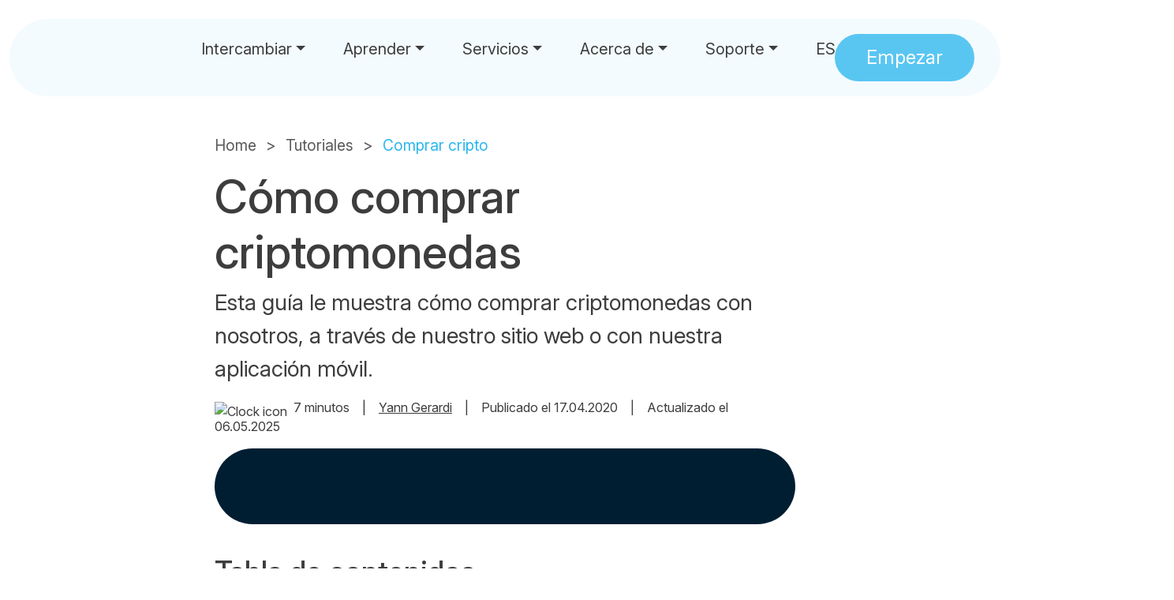

--- FILE ---
content_type: text/html
request_url: https://www.mtpelerin.com/es/blog/como-comprar-criptomonedas
body_size: 16871
content:
<!DOCTYPE html><html lang="es"><head><meta charset="UTF-8"><script type="616afa664b26f451f411d079-text/javascript">(function(w,d,s,l,i){w[l]=w[l]||[];w[l].push({'gtm.start':
        new Date().getTime(),event:'gtm.js'});var f=d.getElementsByTagName(s)[0],
        j=d.createElement(s),dl=l!='dataLayer'?'&l='+l:'';j.async=true;j.src=
        'https://www.googletagmanager.com/gtm.js?id='+i+dl;f.parentNode.insertBefore(j,f);
        })(window,document,'script','dataLayer','GTM-NXJLHV8');</script><link rel="canonical" href="https://www.mtpelerin.com/es/blog/como-comprar-criptomonedas"><link rel="alternate" hreflang="en" href="https://www.mtpelerin.com/blog/how-to-buy-cryptocurrency"><link rel="alternate" hreflang="fr" href="https://www.mtpelerin.com/fr/blog/comment-acheter-des-cryptomonnaies"><link rel="alternate" hreflang="de" href="https://www.mtpelerin.com/de/blog/wie-kauft-man-kryptowaehrungen"><link rel="alternate" hreflang="it" href="https://www.mtpelerin.com/it/blog/come-comprare-criptovalute"><link rel="alternate" hreflang="es" href="https://www.mtpelerin.com/es/blog/como-comprar-criptomonedas"><link rel="alternate" hreflang="x-default" href="https://www.mtpelerin.com/blog/how-to-buy-cryptocurrency"><meta http-equiv="X-UA-Compatible" content="IE=edge"><meta name="viewport" content="width=device-width,initial-scale=1,shrink-to-fit=no"><meta name="theme-color" content="#59C6F2"><meta name="publisher" content="Mt Pelerin"><meta name="robots" content="index, follow, max-image-preview:large, max-snippet:-1, max-video-preview:-1"><link href="/lib.css?v=1.0.85" rel="stylesheet"><link href="/app.css?v=1.0.85" rel="stylesheet"><title>Cómo comprar criptomonedas con Mt Pelerin</title><meta name="description" content="Esta guía le muestra cómo comprar criptomonedas con nosotros, a través de nuestro sitio web o con nuestra aplicación móvil."><meta property="og:url" content="https://www.mtpelerin.com/es/blog/como-comprar-criptomonedas"><meta property="og:type" content="business.business"><meta property="og:title" content="Cómo comprar criptomonedas con Mt Pelerin"><meta property="og:description" content="Esta guía le muestra cómo comprar criptomonedas con nosotros, a través de nuestro sitio web o con nuestra aplicación móvil."><meta property="og:image" content="https://www.mtpelerin.com/images/como-comprar-criptomonedas.jpg"><meta property="og:image:alt" content="Cómo comprar criptomonedas con Mt Pelerin card image"><meta property="fb:app_id" content="370423576770327"><meta property="og:locale" content="es_ES"><meta property="og:locale:alternate" content="en_CH"><meta property="og:locale:alternate" content="fr_CH"><meta property="og:locale:alternate" content="de_CH"><meta property="og:locale:alternate" content="it_CH"><meta property="og:site_name" content="Mt Pelerin"><meta property="business:contact_data:street_address" content="Rue de la Pierre-à-Mazel 39"><meta property="business:contact_data:locality" content="Neuchâtel"><meta property="business:contact_data:region" content="Neuchâtel"><meta property="business:contact_data:postal_code" content="2000"><meta property="business:contact_data:country_name" content="Suiza"><meta name="twitter:card" content="summary_large_image"><meta name="twitter:site" content="@mtpelerin"><meta name="twitter:creator" content="@yanngerardi"><meta name="twitter:title" content="Cómo comprar criptomonedas con Mt Pelerin"><meta name="twitter:description" content="Esta guía le muestra cómo comprar criptomonedas con nosotros, a través de nuestro sitio web o con nuestra aplicación móvil."><meta name="twitter:image" content="https://www.mtpelerin.com/images/como-comprar-criptomonedas.jpg"><meta name="twitter:image:alt" content="Cómo comprar criptomonedas con Mt Pelerin Twitter card image"><link rel="preconnect" href="https://fonts.googleapis.com"><link rel="preconnect" href="https://fonts.gstatic.com" crossorigin><link href="https://fonts.googleapis.com/css2?family=Inter:ital,opsz,wght@0,14..32,100..900;1,14..32,100..900&display=swap" rel="stylesheet"><link rel="apple-touch-icon" sizes="180x180" href="/icons/apple-touch-icon.png"><meta name="apple-mobile-web-app-title" content="Mt Pelerin"><meta name="apple-mobile-web-app-capable" content="yes"><meta name="mobile-web-app-capable" content="yes"><link rel="icon" type="image/png" sizes="32x32" href="/icons/favicon-32x32.png"><link rel="icon" type="image/png" sizes="192x192" href="/icons/android-chrome-192x192.png"><link rel="icon" type="image/png" sizes="16x16" href="/icons/favicon-16x16.png"><link rel="manifest" href="/icons/site.webmanifest"><link rel="mask-icon" href="/icons/safari-pinned-tab.svg" color="#59c6f2"><link rel="shortcut icon" href="/icons/favicon.ico"><meta name="msapplication-TileColor" content="#001e32"><meta name="msapplication-TileImage" content="/icons/mstile-144x144.png"><meta name="msapplication-config" content="/icons/browserconfig.xml"><meta name="apple-itunes-app" content="app-id=1481859680"><script type="application/ld+json">{
				"@context": "https://schema.org",
				"@type": "WebPage",
                "name": "Cómo comprar criptomonedas",
                "@id": "https://www.mtpelerin.com/es/blog/como-comprar-criptomonedas",
                "url": "https://www.mtpelerin.com/es/blog/como-comprar-criptomonedas",
                "primaryImageOfPage": {
	                "@id": "https://www.mtpelerin.com/images/como-comprar-criptomonedas.jpg"
	            },
                "image": {
	                "@id": "https://www.mtpelerin.com/images/como-comprar-criptomonedas.jpg"
	            },
                "potentialAction": [
	                {
	                    "@type": "ReadAction",
	                    "target": [
	                        "https://www.mtpelerin.com/es/blog/como-comprar-criptomonedas"
	                    ]
	                }
	            ]
            }</script><script type="application/ld+json">{
				"@context": "https://schema.org",
				"@type": "Article",
                "@id": "https://www.mtpelerin.com/es/blog/como-comprar-criptomonedas",
                "url": "https://www.mtpelerin.com/es/blog/como-comprar-criptomonedas",
                "datePublished": "2020-04-17",
                "dateModified": "2026-01-01",
                "about": "Criptomonedas",
                "name": "Cómo comprar criptomonedas",
                "headline": "Cómo comprar criptomonedas",
                "description": "Esta guía le muestra cómo comprar criptomonedas con nosotros, a través de nuestro sitio web o con nuestra aplicación móvil.",
                "image": "https://www.mtpelerin.com/images/como-comprar-criptomonedas.jpg",
                "thumbnailUrl": "https://www.mtpelerin.com/images/como-comprar-criptomonedas.jpg",
                "wordCount": 1396,
                "inLanguage": "es",
                "author":
                    {
                        "@type": "Person",
                        "name": "Yann Gerardi",
                        "url": "https://www.mtpelerin.com/es/autor/yann-gerardi"
                    },
                "publisher":
                    {
                        "@type": "Organization",
                        "name": "Mt Pelerin",
                        "logo":
                            {
                                "@type": "ImageObject",
                                "url": "https://www.mtpelerin.com/images/logo.svg"
                            }
                    },
                "mainEntityOfPage": 
                    { 
                        "@type": "WebPage",
                        "@id": "https://www.mtpelerin.com/es/blog/como-comprar-criptomonedas" 
                    },
                "isPartOf":
                    {
                        "@type": "URL",
                        "@id": "https://www.mtpelerin.com/es/tutoriales"
                    }
            }</script><script type="application/ld+json">{
				"@context": "https://schema.org",
                "@type": "BreadcrumbList",
				"itemListElement": 
                    [
                        {
                            "@type": "ListItem",
                            "position": 1,
                            "item": "https://www.mtpelerin.com/es",
                            "name": "Home"
				        },
                        {
                            "@type": "ListItem",
                            "position": 2,
                            "item": "https://www.mtpelerin.com/es/tutoriales",
                            "name": "Tutoriales"
                        },
                        {
                            "@type": "ListItem",
                            "position": 3,
                            "item": "https://www.mtpelerin.com/es/blog/como-comprar-criptomonedas",
                            "name": "Cómo comprar cripto"
                        }
                    ]
			}</script><style>ol li::marker {
                font-size: 1.777rem;
                color: #095776;
                font-weight: 600;
            }</style></head><body><noscript><iframe src="https://www.googletagmanager.com/ns.html?id=GTM-NXJLHV8" height="0" width="0" style="display:none;visibility:hidden"></iframe></noscript><script src="https://browser.sentry-cdn.com/5.3.0/bundle.min.js" crossorigin="anonymous" type="616afa664b26f451f411d079-text/javascript"></script><script type="616afa664b26f451f411d079-text/javascript">if (typeof Sentry !== "undefined" && Sentry.init && typeof Sentry.init === 'function') {
    Sentry.init({ dsn: 'https://de1cd06054d34c0eaf26600d3aeba2e6@sentry.mtpelerin.com/2' });
  }</script><div class="sticky-top"><div class="container-fluid"><div class="row justify-content-center"><div class="col-12"><div class="navbar-expanded mt-4" id="navbarExpanded"><nav class="navbar navbar-expand-xl px-4 px-xl-5 py-2"><div class="container-fluid navbar-container align-items-center"><a class="navbar-brand" href="/es" aria-label="Mt Pelerin - Comprar, intercambiar y vender criptomonedas"><div id="logo"></div></a><button class="navbar-toggler" type="button" data-bs-toggle="collapse" data-bs-target="#navbarNav" aria-controls="navbarNav" aria-expanded="false" aria-label="Toggle navigation"><span class="navbar-toggler-icon"></span></button><div class="collapse navbar-collapse" id="navbarNav"><ul class="navbar-nav"><!-- Exchange Dropdown --><li class="nav-item dropdown" data-dropdown-large="true"><a class="nav-link dropdown-toggle" href="#" role="button" aria-expanded="false">Intercambiar</a><ul class="dropdown-menu nav-dropdown-menu"><li><a href="/es/comprar-criptomonedas" target="_self" class="dropdown-item fw-bold">Comprar</a> <a href="/es/comprar-bitcoin" target="_self" class="dropdown-item">Bitcoin</a> <a href="/es/comprar-ethereum" target="_self" class="dropdown-item">Ethereum</a> <a href="/es/comprar-tether-usdt" target="_self" class="dropdown-item">USDT</a> <a href="/es/comprar-usdc" target="_self" class="dropdown-item pb-3 pb-md-3 pb-xl-0">USDC</a></li><li><a href="/es/intercambiar-criptomonedas" target="_self" class="dropdown-item fw-bold">Swap</a> <a href="#" target="_self" class="dropdown-item">BTC a USDT</a> <a href="#" target="_self" class="dropdown-item">BTC a ETH</a> <a href="#" target="_self" class="dropdown-item">ETH a USDT</a> <a href="#" target="_self" class="dropdown-item pb-3 pb-md-3 pb-xl-0">ETH a XDAI</a></li><li><a href="#" target="_self" class="dropdown-item fw-bold">Bridge</a> <a href="/es/bridge/bitcoin" target="_self" class="dropdown-item">Bitcoin</a> <a href="/es/bridge/ethereum" target="_self" class="dropdown-item">Ethereum</a> <a href="/es/bridge/usdt" target="_self" class="dropdown-item">USDT</a> <a href="/es/bridge/usdc" target="_self" class="dropdown-item pb-3 pb-md-3 pb-xl-0">USDC</a></li><li><a href="/es/vender-criptomonedas" target="_self" class="dropdown-item fw-bold">Vender</a> <a href="/es/vender-bitcoin" target="_self" class="dropdown-item">Bitcoin</a> <a href="/es/vender-ethereum" target="_self" class="dropdown-item">Ethereum</a> <a href="/es/vender-tether-usdt" target="_self" class="dropdown-item">USDT</a> <a href="/es/vender-usdc" target="_self" class="dropdown-item pb-3 pb-md-0 pb-xl-0">USDC</a></li><li><a href="/es/blockchains-monedas-compatibles" target="_self" class="dropdown-item">Cripto compatibles</a> <a href="/es/pagar-facturas-con-criptomonedas" target="_self" class="dropdown-item">Pagar facturas</a> <a href="/es/precios" target="_self" class="dropdown-item">Precios en tiempo real</a> <a href="/es/tarifas" target="_self" class="dropdown-item">Tarifas</a> <a href="/es/invitar" target="_self" class="dropdown-item">Referidos</a></li></ul></li><!-- Learn Dropdown --><li class="nav-item dropdown"><a class="nav-link dropdown-toggle" href="#" role="button" aria-expanded="false">Aprender</a><ul class="dropdown-menu nav-dropdown-menu"><li><a href="/es/blog/iniciarse-en-las-criptomonedas" target="_self" class="dropdown-item">Iniciarse</a></li><li><a href="/es/aprender" target="_self" class="dropdown-item">Conceptos básicos</a></li><li><a href="/es/aprender/bitcoin" target="_self" class="dropdown-item pe-0">Bitcoin</a></li></ul></li><!-- Services Dropdown --><li class="nav-item dropdown"><a class="nav-link dropdown-toggle" href="#" role="button" aria-expanded="false">Servicios</a><ul class="dropdown-menu nav-dropdown-menu"><li><a href="/es/on-off-ramp" target="_self" class="dropdown-item">Intégrenos</a></li><li><a href="/es/otc-cripto" target="_self" class="dropdown-item">OTC</a></li><li><a href="/es/blog/prestamos-cripto-lombard" target="_self" class="dropdown-item">Préstamo lombard</a></li><li><a href="/es/tokenizacion-de-activos" target="_self" class="dropdown-item pe-0">Tokenización</a></li></ul></li><!-- About Dropdown --><li class="nav-item dropdown"><a class="nav-link dropdown-toggle" href="#" role="button" aria-expanded="false">Acerca de</a><ul class="dropdown-menu nav-dropdown-menu"><li><a href="/es/acerca-de" target="_self" class="dropdown-item">Quiénes somos</a></li><li><a href="/es/accionistas" target="_self" class="dropdown-item">MPS</a></li><li><a href="/es/carreras" target="_self" class="dropdown-item">Carreras</a></li><li><a href="/es/noticias" target="_self" class="dropdown-item">Noticias</a></li><li><a href="/es/prensa" target="_self" class="dropdown-item">Prensa</a></li><li><a href="/es/blog" target="_self" class="dropdown-item pe-0">Blog</a></li></ul></li><!-- Support Dropdown --><li class="nav-item dropdown"><a class="nav-link dropdown-toggle" href="#" role="button" aria-expanded="false">Soporte</a><ul class="dropdown-menu nav-dropdown-menu"><li><a href="/es/soporte" target="_self" class="dropdown-item">FAQ</a></li><li><a href="/es/tutoriales" target="_self" class="dropdown-item">Tutoriales</a></li><li><a href="/es/contacto" target="_self" class="dropdown-item pe-0">Contacto</a></li></ul></li><!-- Language Dropdown --><li class="nav-item dropdown"><a class="nav-link dropdown-toggle" href="#" role="button" aria-expanded="false">ES</a><ul class="dropdown-menu nav-dropdown-menu language-menu"><li class="nav-lang"><a href="/blog/how-to-buy-cryptocurrency" target="_self" class="dropdown-item">EN</a></li><li class="nav-lang"><a href="/fr/blog/comment-acheter-des-cryptomonnaies" target="_self" class="dropdown-item">FR</a></li><li class="nav-lang"><a href="/de/blog/wie-kauft-man-kryptowaehrungen" target="_self" class="dropdown-item">DE</a></li><li class="nav-lang"><a href="/it/blog/come-comprare-criptovalute" target="_self" class="dropdown-item">IT</a></li><li class="nav-lang"><a href="@@lang.pt" target="_self" class="dropdown-item pe-0">PT</a></li></ul></li><!-- Get Started Button --><li class="nav-item nav-right-button"><button type="button" class="btn btn-primary sliding-button mb-3 mb-xl-0" data-bs-toggle="modal" data-bs-target="#getStartedModal"><div>Empezar</div></button></li></ul></div></div></nav></div></div></div></div></div><section class="first-section mb-5"><div class="container"><div class="row justify-content-center"><div class="col-md-10 col-lg-8"><nav aria-label="breadcrumb" id="breadcrumb"><ol class="breadcrumb"><li class="breadcrumb-item"><a href="/es">Home</a></li><li class="breadcrumb-item"><a href="/es/tutoriales">Tutoriales</a></li><li class="breadcrumb-item active" aria-current="page">Comprar cripto</li></ol></nav></div></div><div class="row justify-content-center"><div class="col-md-10 col-lg-8 blog-body"><h1>Cómo comprar criptomonedas</h1><p class="fs-3">Esta guía le muestra cómo comprar criptomonedas con nosotros, a través de nuestro sitio web o con nuestra aplicación móvil.</p><p class="fs-6"><img data-src="/images/icons/clock-grey.svg" alt="Clock icon" class="lazyload icons me-2">7 minutos<span class="ms-1 ms-md-2 ms-lg-3 me-1 me-md-2 me-lg-3">|</span><a href="/es/autor/yann-gerardi" target="_blank">Yann Gerardi</a><span class="ms-1 ms-md-2 ms-lg-3 me-1 me-md-2 me-lg-3">|</span>Publicado el 17.04.2020<span class="ms-1 ms-md-2 ms-lg-3 me-1 me-md-2 me-lg-3">|</span>Actualizado el 06.05.2025</p><div class="card-dark-blue px-5 py-5"><div class="w-25 mx-auto" id="buy"></div></div><h2>Tabla de contenidos</h2><ol class="mb-5"><li><a href="#web">Comprar criptomonedas en nuestro sitio web</a></li><li><a href="#app">Comprar criptomonedas en nuestra aplicación móvil</a></li><li><a href="#faq">FAQ</a></li></ol><hr class="mt-5 mb-5"><h2 id="web">💻 Comprar criptomonedas en nuestro sitio web</h2><p>Nuestro servicio le permite comprar criptomonedas fácilmente y recibirlas directamente en cualquier cartera que ya posea, siempre que sea una cartera de autocustodia (es decir, una cartera en la que usted mismo controle la clave privada o la frase secreta).</p><p>El tutorial a continuación le muestra cómo funciona y le guía en cada paso del proceso:</p><ol><li><h3>Vaya a nuestra interfaz web</h3>Puede acceder a nuestra interfaz web <a href="/es/comprar-criptomonedas" target="_blank">en nuestro sitio web aquí</a> o a través de cualquier otro sitio web asociado. Así es como se ve:<br><div class="row justify-content-center"><div class="col-12 col-md-11 col-lg-10 col-xl-9"><a href="/es/comprar-criptomonedas" target="_blank"><img data-src="/images/widget-es-1.png" alt="Widget de compra Mt Pelerin - Pantalla principal" class="lazyload w-100 mt-2 mb-4"></a></div></div></li><li><h3>Método de compra</h3>Elija primero si desea comprar criptomonedas con tarjeta o por transferencia bancaria. Las <a href="/es/tarifas" target="_blank">tarifas</a> y <a href="/es/soporte#TiempoDeEntrega" target="_blank">velocidad de entrega</a> son diferentes para ambos. Tenga en cuenta que la identificación es obligatoria para comprar criptomonedas con tarjeta, pero no mediante transferencia bancaria.<br><div class="row justify-content-center"><div class="col-12 col-md-11 col-lg-10 col-xl-9"><a href="/es/comprar-criptomonedas" target="_blank"><img data-src="/images/widget-es-2.png" alt="Widget de compra Mt Pelerin - Método de compra" class="lazyload w-100 mt-2 mb-4"></a></div></div></li><li><h3>Elija su compra</h3>Elija en qué moneda fiduciaria le gustaría comprar criptomonedas, la criptomoneda que quieres comprar, y la blockchain en la que le gustaría recibirlo (si está disponible). Luego, haga clic en el botón verde "Comprar" para continuar:<br><div class="row justify-content-center"><div class="col-12 col-md-11 col-lg-10 col-xl-9"><a href="/es/comprar-criptomonedas" target="_blank"><img data-src="/images/widget-es-3.png" alt="Widget de compra Mt Pelerin - Detalles de la compra" class="lazyload w-100 mt-2 mb-4"></a></div></div></li><li><h3>Regístrese o inicie sesión</h3>Todo lo que necesita para registrarse es una dirección de correo electrónico y uno de estos métodos de autenticación:<br><ul><li><u>SMS:</u> deberá proporcionar un número de teléfono y confirmarlo con un código SMS.</li><li><u>Firmar mensaje:</u> descargue <a href="/es/bridge-wallet" target="_blank">Bridge Wallet</a>, cree o restaure una cartera, luego vaya en el menú de perfil de usuario en la parte superior derecha de la pantalla principal de la aplicación ahora, y elija la opción de firma. Luego puede usar la opción "Iniciar sesión con Bridge Wallet" aquí.</li></ul><p>Si ya tiene un perfil con nosotros, inicie sesión con uno de los métodos disponibles para continuar. Para este ejemplo, elegimos la opción SMS:</p><div class="row justify-content-center mb-5"><div class="col-12 col-md-11 col-lg-10 col-xl-9"><div id="carouselExampleIndicators" class="carousel slide faq-slider" data-bs-ride="carousel"><ol class="carousel-indicators" style="bottom:-25px;"><button type="button" data-bs-target="#carouselExampleIndicators" data-bs-slide-to="0" class="active" aria-current="true" aria-label="Slide 0" style="background-color: #3d3d3d;"></button> <button type="button" data-bs-target="#carouselExampleIndicators" data-bs-slide-to="1" aria-label="Slide 1" style="background-color: #3d3d3d;"></button> <button type="button" data-bs-target="#carouselExampleIndicators" data-bs-slide-to="2" aria-label="Slide 2" style="background-color: #3d3d3d;"></button></ol><div class="carousel-inner"><div class="carousel-item active"><img class="lazyload d-block w-100" data-src="/images/widget-es-4.png" alt="Widget de compra Mt Pelerin - Método de registro"></div><div class="carousel-item"><img class="lazyload d-block w-100" data-src="/images/widget-es-5.png" alt="Widget de compra Mt Pelerin - Registro con teléfono móvil"></div><div class="carousel-item"><img class="lazyload d-block w-100" data-src="/images/widget-es-6.png" alt="Widget de compra Mt Pelerin - Registro con Bridge Wallet"></div></div><button class="carousel-control-prev" type="button" data-bs-target="#carouselExampleIndicators" data-bs-slide="prev"><span class="carousel-control-prev-icon" aria-hidden="true"></span> <span class="visually-hidden">Anterior</span></button> <button class="carousel-control-next" type="button" data-bs-target="#carouselExampleIndicators" data-bs-slide="next"><span class="carousel-control-next-icon" aria-hidden="true"></span> <span class="visually-hidden">Siguiente</span></button></div></div></div></li><li><h3>Confirmación del código SMS</h3>Introduzca el código que ha recibido por SMS. Si no ha recibido ninguno, puede solicitar uno nuevo después después de dejar pasar el tiempo de espera:<br><div class="row justify-content-center"><div class="col-12 col-md-11 col-lg-10 col-xl-9"><a href="/es/comprar-criptomonedas" target="_blank"><img data-src="/images/widget-es-7.png" alt="Widget de compra Mt Pelerin - Confirmación del código SMS" class="lazyload w-100 mt-2 mb-4"></a></div></div></li><li><h3>Correo electrónico</h3>Ingrese una dirección de correo electrónico, donde recibirá correos electrónicos de notificación sobre sus transacciones.<br><div class="row justify-content-center"><div class="col-12 col-md-11 col-lg-10 col-xl-9"><a href="/es/comprar-criptomonedas" target="_blank"><img data-src="/images/widget-es-8.png" alt="Widget de compra Mt Pelerin - Email" class="lazyload w-100 mt-2 mb-4"></a></div></div></li><li><h3>Registrado</h3>Aquí verá el estado de su perfil y sus límites de volumen de compra / venta / intercambio. Haga clic en "Siguiente" para continuar:<br><div class="row justify-content-center"><div class="col-12 col-md-11 col-lg-10 col-xl-9"><a href="/es/comprar-criptomonedas" target="_blank"><img data-src="/images/widget-es-9.png" alt="Widget de compra Mt Pelerin - Registrado" class="lazyload w-100 mt-2 mb-4"></a></div></div></li><li><h3>Dirección de recepción</h3>Elija una de las opciones disponibles para conectar una cartera y elija la dirección en la que recibirá sus criptomonedas. <a href="/es/blog/como-vincular-direcciones" target="_blank">Consulte aquí para obtener un tutorial detallado</a>. Si ya tiene un perfil con nosotros, podrá elegir una de las direcciones de cartera que están vinculadas a su perfil o agregar una nueva:<br><div class="row justify-content-center mb-5"><div class="col-12 col-md-11 col-lg-10 col-xl-9"><div id="carouselExampleIndicators2" class="carousel slide faq-slider" data-bs-ride="carousel"><ol class="carousel-indicators" style="bottom:-25px;"><button type="button" data-bs-target="#carouselExampleIndicators2" data-bs-slide-to="0" class="active" aria-current="true" aria-label="Slide 1" style="background-color: #3d3d3d;"></button> <button type="button" data-bs-target="#carouselExampleIndicators2" data-bs-slide-to="1" aria-label="Slide 2" style="background-color: #3d3d3d;"></button></ol><div class="carousel-inner"><div class="carousel-item active"><img class="lazyload d-block w-100" data-src="/images/widget-es-10.png" alt="Widget de compra Mt Pelerin - Opciones de verificación de dirección"></div><div class="carousel-item"><img class="lazyload d-block w-100" data-src="/images/widget-es-11.png" alt="Widget de compra Mt Pelerin - Selección de dirección de recepción"></div></div><button class="carousel-control-prev" type="button" data-bs-target="#carouselExampleIndicators2" data-bs-slide="prev"><span class="carousel-control-prev-icon" aria-hidden="true"></span> <span class="visually-hidden">Anterior</span></button> <button class="carousel-control-next" type="button" data-bs-target="#carouselExampleIndicators2" data-bs-slide="next"><span class="carousel-control-next-icon" aria-hidden="true"></span> <span class="visually-hidden">Siguiente</span></button></div></div></div></li><li><h3>Pago</h3>Si ha elegido comprar criptomonedas mediante <b>transferencia bancaria</b>, verá aquí la información de nuestra cuenta bancaria. Siga las instrucciones para realizar su transferencia bancaria, y recibirá una notificación tan pronto como la recibamos. Consulte "<a href="/es/soporte#TiemposDeTransferenciaBancaria" target="_blank">Tiempos de transferencia bancaria</a>" para obtener más información.<br>Si ha elegido comprar criptomonedas <b>con tarjeta</b>, ingrese los detalles de su tarjeta y confirme. Tenga en cuenta que una vez que se haya confirmado su pago, su criptomoneda puede tardar desde varios minutos hasta varias horas en entregarse en su cartera. Consulte "<a href="/es/soporte#TiempoEntregaComprasTarjeta" target="_blank">Tiempo de entrega de compras con tarjeta</a>" para obtener más información.<br><div class="row justify-content-center mb-5"><div class="col-12 col-md-11 col-lg-10 col-xl-9"><div id="carouselExampleIndicators3" class="carousel slide faq-slider" data-bs-ride="carousel"><ol class="carousel-indicators" style="bottom:-25px;"><button type="button" data-bs-target="#carouselExampleIndicators3" data-bs-slide-to="0" class="active" aria-current="true" aria-label="Slide 0" style="background-color: #3d3d3d;"></button> <button type="button" data-bs-target="#carouselExampleIndicators3" data-bs-slide-to="1" aria-label="Slide 1" style="background-color: #3d3d3d;"></button></ol><div class="carousel-inner"><div class="carousel-item active"><img class="lazyload d-block w-100" data-src="/images/widget-es-12.png" alt="Widget de compra Mt Pelerin - Pay by bank transfer"></div><div class="carousel-item"><img class="lazyload d-block w-100" data-src="/images/widget-es-13.png" alt="Widget de compra Mt Pelerin - Pay by card"></div></div><button class="carousel-control-prev" type="button" data-bs-target="#carouselExampleIndicators3" data-bs-slide="prev"><span class="carousel-control-prev-icon" aria-hidden="true"></span> <span class="visually-hidden">Anterior</span></button> <button class="carousel-control-next" type="button" data-bs-target="#carouselExampleIndicators3" data-bs-slide="next"><span class="carousel-control-next-icon" aria-hidden="true"></span> <span class="visually-hidden">Siguiente</span></button></div></div></div></li></ol><hr class="mt-5 mb-5"><h2 id="app">📱 Comprar criptomonedas en nuestra aplicación móvil</h2><p>Si aún no tiene una cartera, descargar nuestra aplicación móvil es la forma más sencilla de empezar si quiere comprar criptomonedas. El tutorial a continuación le muestra cómo funciona y le guía en cada paso del proceso:</p><h3>1. Descargar Bridge Wallet</h3>Bridge Wallet es la aplicación móvil gratuita que hemos creado para invertir fácilmente en criptoactivos y administrarlos desde su teléfono. Ingrese su número de teléfono a continuación y reciba un SMS con el enlace para descargar Bridge Wallet:<br><form id="get-started-form" role="form" onsubmit="if (!window.__cfRLUnblockHandlers) return false; sendPhone();return false;" data-cf-modified-616afa664b26f451f411d079-=""><div class="row mt-3 mb-4"><div class="col-sm-6 mb-3"><input type="tel" required class="start-form-control w-100" id="phone" name="phone" placeholder="Celular"> <input type="text" id="_name" name="_name" placeholder="Don't fill this" alt="Don't fill this field" class="_form-name-field"><div id="get-started-invalid" class="alert alert-danger fade in section-invalid" style="display:none;">Por favor, ingrese un teléfono válido.</div></div><div class="col-sm-6 ps-xl-0"><button type="submit" class="btn btn-primary sliding-button w-100" id="send-get-started">Descargar<img data-src="/images/icons/mobile-white.svg" alt="Mobile phone white icon" class="lazyload icons hvr-icon ms-3"></button></div></div></form><div class="alert alert-info" id="get-started-confirm" style="display:none;">¡Gracias! Un SMS ha sido enviado a su número con el enlace para descargar Bridge Wallet.</div><div class="row justify-content-center align-items-center mt-5"><div class="col-md-5"><h3>2. Crear una nueva cartera</h3><p>Cree una nueva cartera o restaure una existente si lo prefiere. Si necesita ayuda para crear una cartera, hemos hecho una guía paso a paso <a href="/es/blog/como-crear-una-billetera-de-ethereum" target="_blank">aquí</a>.</p></div><div class="col-10 col-md-6 offset-md-1 text-center"><img data-src="/images/bridge-wallet-create-wallet-es.svg" alt="Bridge Wallet - Crear una nueva cartera" class="lazyload w-100 hvr-grow shadowed-image mb-5"></div></div><div class="row justify-content-center align-items-center mt-5"><div class="col-md-5"><h3>3. Regístrese o identifiquese</h3><p>Vaya en el menú de perfil de usuario en la parte superior derecha de la pantalla principal de la aplicación ahora, elija un modo de autenticación y luego proporcione una dirección de correo electrónico en la que recibirá notificaciones sobre sus transacciones.</p><p>El registro permite comprar criptomonedas por transferencia bancaria hasta CHF 1 000 por día y CHF 3 000 por mes.</p><p>Para comprar criptomonedas por encima de estos límites o para comprar criptomonedas con tarjeta, deberá identificarse. Para obtener más información, consulte nuestra <a href="/es/soporte#identification" target="_blank">página de soporte</a>.</p></div><div class="col-10 col-md-6 offset-md-1 text-center"><img data-src="/images/bridge-wallet-register-es.svg" alt="Bridge Wallet - Inscripción" class="lazyload w-100 hvr-grow shadowed-image mb-5"></div></div><div class="row justify-content-center align-items-center mt-5"><div class="col-md-5"><h3>4. Elija una criptomoneda</h3><p>Las criptomonedas disponibles para comprar por transferencia bancaria se muestran de forma predeterminada en Bridge Wallet. También puede ver la lista <a href="/es/blockchains-monedas-compatibles" target="_blank">en esta página</a>.</p><p>Tenga en cuenta que tenemos diferentes criptomonedas disponibles en diferentes redes. Para cambiar de red, utilice el icono de red en la parte superior izquierda de la pantalla.</p></div><div class="col-10 col-md-6 offset-md-1 text-center"><img data-src="/images/bridge-wallet-assets-empty-es.svg" alt="Bridge Wallet - Cartera Ethereum" class="lazyload w-100 hvr-grow shadowed-image mb-5"></div></div><div class="row justify-content-center align-items-center mt-5"><div class="col-md-5"><h3>5. Añada fondos</h3><p>Una vez que haya elegido una criptomoneda para comprar, haga clic en el botón "Añadir".</p></div><div class="col-10 col-md-6 offset-md-1 text-center"><img data-src="/images/bridge-wallet-eth-es.svg" alt="Bridge Wallet - ETH" class="lazyload w-100 hvr-grow shadowed-image mb-5"></div></div><div class="row justify-content-center align-items-center mt-5"><div class="col-md-5"><h3>6. Elija su compra</h3><p>Elija su método de compra seleccionando la pestaña "Cuenta bancaria" o "Tarjeta". Puede comprar criptomonedas en <a href="/es/blockchains-monedas-compatibles" target="_blank">18 monedas fiduciarias diferentes</a>. Elija una de estas y verá nuestra taja de cambio todo incluido.</p><p>De forma predeterminada, su dirección de recepción es su dirección de Bridge Wallet. También puede recibir directamente su cripto en otra dirección de cartera que le pertenezca. Para hacerlo, primero deberá vincularla a su perfil, <a href="/es/blog/como-vincular-direcciones" target="_blank">aquí se explica cómo hacerlo</a>.</p></div><div class="col-10 col-md-6 offset-md-1 text-center"><img data-src="/images/bridge-wallet-eth-bank-transfer-buy-eur-es.svg" alt="Bridge Wallet - Compra cripto" class="lazyload w-100 hvr-grow shadowed-image mb-5"></div></div><div class="row justify-content-center align-items-center mt-5"><div class="col-md-5"><h3>7. Pago</h3><p>Si ha elegido comprar criptomonedas mediante <b>transferencia bancaria</b>, verá aquí la información de nuestra cuenta bancaria. Siga las instrucciones para realizar su transferencia bancaria, y recibirá una notificación tan pronto como la recibamos. Consulte "<a href="/es/soporte#TiemposDeTransferenciaBancaria" target="_blank">Tiempos de transferencia bancaria</a>" para obtener más información.</p><p>Si ha elegido comprar criptomonedas <b>con tarjeta</b>, ingrese los detalles de su tarjeta y confirme. Tenga en cuenta que una vez que se haya confirmado su pago, su criptomoneda puede tardar desde varios minutos hasta varias horas en entregarse en su cartera. Consulte "<a href="/es/soporte#TiempoEntregaComprasTarjeta" target="_blank">Tiempo de entrega de compras con tarjeta</a>" para obtener más información.</p></div><div class="col-10 col-md-6 offset-md-1 text-center"><img data-src="/images/bridge-wallet-bank-transfer-buy-details-es.svg" alt="Bridge Wallet - Coordenadas de transferencia bancaria" class="lazyload w-100 hvr-grow shadowed-image"></div></div><hr class="mt-5 mb-5"><h2 class="mt-5" id="faq">🙋‍♂️ FAQ</h2><div itemscope itemprop="mainEntity" itemtype="https://schema.org/Question"><h3 itemprop="name" class="mt-5 mb-0">¿Hay un mínimo de compra?</h3><div itemscope itemprop="acceptedAnswer" itemtype="https://schema.org/Answer"><p itemprop="text">No hay una cantidad mínima exigida para comprar criptomonedas con Mt Pelerin.</p></div></div><div itemscope itemprop="mainEntity" itemtype="https://schema.org/Question"><h3 itemprop="name" class="mt-5 mb-0">¿Hay un máximo de compra?</h3><div itemscope itemprop="acceptedAnswer" itemtype="https://schema.org/Answer"><p itemprop="text">Consulte nuestra <a href="/es/tarifas" target="_blank">página de precios</a> para ver los diferentes límites de compra de criptomonedas mediante transferencia bancaria, con tarjeta, con o sin verificación.</p></div></div><div itemscope itemprop="mainEntity" itemtype="https://schema.org/Question"><h3 itemprop="name" class="mt-5 mb-0">¿Cuál es su tiempo de entrega?</h3><div itemscope itemprop="acceptedAnswer" itemtype="https://schema.org/Answer"><p itemprop="text">Entregamos su criptomoneda en su cartera poco después de recibir su pago. Lo hacemos lo más rápido posible y normalmente tardamos entre unos minutos y unas horas, dependiendo de varios factores (liquidez, congestión de red, etc.). Las entregas se procesan automáticamente la mayoría de las veces, pero pueden ser retenidas para su revisión manual por nuestro equipo de cumplimiento. En tales casos, las revisiones manuales se realizan en horario de oficina de lunes a viernes.</p></div></div><div itemscope itemprop="mainEntity" itemtype="https://schema.org/Question"><h3 itemprop="name" class="mt-5 mb-0">¿Cómo se aplica el tipo de cambio?</h3><div itemscope itemprop="acceptedAnswer" itemtype="https://schema.org/Answer"><p itemprop="text">El tipo de cambio aplicado es el mejor tipo de cambio de mercado que podemos obtener en el momento en que recibamos su pago, a menos que su compra requiera pasos de conformidad adicionales. En tal caso, el tipo de cambio se aplica cuando se han completado esos pasos.</p></div></div><div itemscope itemprop="mainEntity" itemtype="https://schema.org/Question"><h3 itemprop="name" class="mt-5 mb-0">¿Es compatible con DCA?</h3><div itemscope itemprop="acceptedAnswer" itemtype="https://schema.org/Answer"><p itemprop="text">Sí, las coordenadas bancarias y la referencia de la transferencia que obtiene nella nostra interfaccia para comprar criptomonedas no cambian para una determinada moneda fiat, criptomoneda y dirección de recepción. Por lo tanto, puede utilizarlas para configurar órdenes permanentes (transferencias bancarias recurrentes) para automatizar su inversión en criptomonedas con la cantidad y la frecuencia de su elección, una estrategia también conocida como DCA (dollar-cost averaging).</p></div></div><div itemscope itemprop="mainEntity" itemtype="https://schema.org/Question"><h3 itemprop="name" class="mt-5 mb-0">¿Puedo comprar criptomonedas desde una cuenta de neobanco?</h3><div itemscope itemprop="acceptedAnswer" itemtype="https://schema.org/Answer"><p itemprop="text">Sí, puede utilizar cuentas de neobancos como Revolut, N26, etc., para comprar criptomonedas con Mt Pelerin.</p></div></div><div itemscope itemprop="mainEntity" itemtype="https://schema.org/Question"><h3 itemprop="name" class="mt-5 mb-0">¿Puedo comprar criptomonedas desde una cuenta de Paypal?</h3><div itemscope itemprop="acceptedAnswer" itemtype="https://schema.org/Answer"><p itemprop="text">No, no puede utilizar una cuenta de Paypal para comprar criptomonedas con Mt Pelerin, ya que una transferencia bancaria desde una cuenta de Paypal no estará etiquetada a su nombre.</p></div></div><div itemscope itemprop="mainEntity" itemtype="https://schema.org/Question"><h3 itemprop="name" class="mt-5 mb-0">¿Puede otra persona comprar criptomonedas por mí?</h3><div itemscope itemprop="acceptedAnswer" itemtype="https://schema.org/Answer"><p itemprop="text">No, las transferencias para comprar criptomonedas deben proceder de una cuenta bancaria que le pertenezca y que esté etiquetada a su nombre.</p></div></div><div itemscope itemprop="mainEntity" itemtype="https://schema.org/Question"><h3 itemprop="name" class="mt-5 mb-0">¿Puedo comprar criptomonedas para otra persona?</h3><div itemscope itemprop="acceptedAnswer" itemtype="https://schema.org/Answer"><p itemprop="text">No, sólo puede comprar criptomonedas para usted. Sin embargo, una vez que estén en su billetera, usted es libre de transferirlas a quien quiera.</p></div></div><div itemscope itemprop="mainEntity" itemtype="https://schema.org/Question"><h3 itemprop="name" class="mt-5 mb-0">¿Puedo comprar criptomonedas desde una cuenta conjunta?</h3><div itemscope itemprop="acceptedAnswer" itemtype="https://schema.org/Answer"><p itemprop="text">Sí, puede comprar criptomonedas desde una cuenta bancaria conjunta siempre que usted sea uno de los propietarios de esa cuenta.</p></div></div><hr class="mt-5"></div></div></div></section><section><div class="container"><div class="row justify-content-center"><div class="col-5 col-sm-3 col-md-2 col-xl-2 px-0 pt-md-4 text-center"><img data-src="/images/yann-gerardi.png" alt="Yann Gerardi photo" title="Yann Gerardi" class="lazyload profile-image position-relative w-100"></div><div class="col-10 col-sm-9 col-md-9 col-lg-8 col-xl-7 px-0"><div class="info-card px-xl-5 py-4"><p class="ps-md-5 mb-2 mt-5 mt-sm-0 fw-bold fst-italic">Sobre el autor</p><p class="ps-md-5 mb-2" style="font-size: 2rem; font-weight: bold;"><a href="/es/autor/yann-gerardi" target="_blank" class="d-block d-md-inline-block pb-3 pb-md-0">Yann Gerardi</a> <a class="ps-md-3 d-inline-block" href="https://x.com/yanngerardi" target="_blank" rel="noopener noreferrer" aria-label="X"><svg class="footersvg mt-0" xmlns="http://www.w3.org/2000/svg" height="1em" viewBox="0 -20 450 450"><path d="M178.57000732421875,127.1500244140625L290.27001953125,0h-26.46002197265625l-97.02996826171875,110.3800048828125L89.34002685546875,0H0l117.1300048828125,166.92999267578125L0,300.25h26.46002197265625l102.39996337890625-116.5899658203125,81.800048828125,116.5899658203125h89.3399658203125l-121.42999267578125-173.0999755859375ZM36.010009765625,19.5400390625h40.6500244140625l187.1300048828125,262.1300048828125h-40.6600341796875L36.010009765625,19.5400390625Z"/></svg></a><a class="ps-1 d-inline-block" href="https://www.linkedin.com/in/yanngerardi/" target="_blank" rel="noopener noreferrer" aria-label="LinkedIn"><svg class="footersvg mt-0" xmlns="http://www.w3.org/2000/svg" height="1em" viewBox="0 0 750 750"><path d="M416 32H31.9C14.3 32 0 46.5 0 64.3v383.4C0 465.5 14.3 480 31.9 480H416c17.6 0 32-14.5 32-32.3V64.3c0-17.8-14.4-32.3-32-32.3zM135.4 416H69V202.2h66.5V416zm-33.2-243c-21.3 0-38.5-17.3-38.5-38.5S80.9 96 102.2 96c21.2 0 38.5 17.3 38.5 38.5 0 21.3-17.2 38.5-38.5 38.5zm282.1 243h-66.4V312c0-24.8-.5-56.7-34.5-56.7-34.6 0-39.9 27-39.9 54.9V416h-66.4V202.2h63.7v29.2h.9c8.9-16.8 30.6-34.5 62.9-34.5 67.2 0 79.7 44.3 79.7 101.9V416z"/></svg></a><a class="ps-1 d-inline-block" href="https://t.me/yanngerardi" target="_blank" rel="noopener noreferrer" aria-label="Telegram"><svg class="footersvg mt-0" xmlns="http://www.w3.org/2000/svg" height="2em" viewBox="0 0 750 750"><path d="M248,8C111.033,8,0,119.033,0,256S111.033,504,248,504,496,392.967,496,256,384.967,8,248,8ZM362.952,176.66c-3.732,39.215-19.881,134.378-28.1,178.3-3.476,18.584-10.322,24.816-16.948,25.425-14.4,1.326-25.338-9.517-39.287-18.661-21.827-14.308-34.158-23.215-55.346-37.177-24.485-16.135-8.612-25,5.342-39.5,3.652-3.793,67.107-61.51,68.335-66.746.153-.655.3-3.1-1.154-4.384s-3.59-.849-5.135-.5q-3.283.746-104.608,69.142-14.845,10.194-26.894,9.934c-8.855-.191-25.888-5.006-38.551-9.123-15.531-5.048-27.875-7.717-26.8-16.291q.84-6.7,18.45-13.7,108.446-47.248,144.628-62.3c68.872-28.647,83.183-33.623,92.511-33.789,2.052-.034,6.639.474,9.61,2.885a10.452,10.452,0,0,1,3.53,6.716A43.765,43.765,0,0,1,362.952,176.66Z"/></svg></a><a class="ps-1 d-inline-block" href="https://debank.com/profile/0x396daba8dd10dd7e119ad3c9872476d26e11757f" target="_blank" rel="noopener noreferrer" aria-label="Debank"><svg class="footersvg mt-0" xmlns="http://www.w3.org/2000/svg" viewBox="0 0 42 47"><path d="M27.9552,22.2455172 C27.9552,27.5108858 23.6227491,31.7793103 18.2784,31.7793103 L4.06785716e-13,31.7793103 L4.06785716e-13,25.4234483 L18.2784,25.4234483 C20.0598497,25.4234483 21.504,24.0006401 21.504,22.2455172 C21.504,20.4903944 20.0598497,19.0675862 18.2784,19.0675862 L11.8272,19.0675862 L11.8272,12.7117241 L18.2784,12.7117241 C20.0598497,12.7117241 21.504,11.2889159 21.504,9.5337931 C21.504,7.77867026 20.0598497,6.35586207 18.2784,6.35586207 L4.06785716e-13,6.35586207 L4.06785716e-13,1.21787025e-11 L18.2784,1.21787025e-11 C23.6227491,1.21787025e-11 27.9552,4.26842456 27.9552,9.5337931 C27.9552,11.9755705 27.0234739,14.2029476 25.4911851,15.8896552 C27.0234739,17.5763627 27.9552,19.8037398 27.9552,22.2455172 Z"></path><path d="M2.13162821e-14,25.4234483 L15.6992587,25.4234483 C12.3645242,29.2828761 7.05522653,31.7793103 1.0752,31.7793103 C0.714260958,31.7793103 0.355765394,31.7702158 2.13162821e-14,31.7522759 L2.13162821e-14,25.4234483 L2.13162821e-14,25.4234483 Z M18.9879658,19.0675862 L12.9024,19.0675862 L12.9024,12.7117241 L18.9879658,12.7117241 C19.227734,13.7385452 19.3536,14.8013224 19.3536,15.8896552 C19.3536,16.977988 19.227734,18.0407651 18.9879658,19.0675862 Z M15.6992587,6.35586207 L1.15818466e-12,6.35586207 L1.15818466e-12,0.0270344512 C0.355765394,0.00909455861 0.714260958,0 1.0752,0 C7.05522653,0 12.3645242,2.4964342 15.6992587,6.35586207 L15.6992587,6.35586207 Z"></path><path d="M3.71258579e-13,1.21929133e-11 C8.90724844,1.21929133e-11 16.128,7.11404094 16.128,15.8896552 C16.128,24.6652694 8.90724844,31.7793103 3.71258579e-13,31.7793103 L3.71258579e-13,25.4234483 C5.34434907,25.4234483 9.6768,21.1550237 9.6768,15.8896552 C9.6768,10.6242866 5.34434907,6.35586207 3.71258579e-13,6.35586207 L3.71258579e-13,1.21929133e-11 Z"></path></svg></a><a class="ps-1 d-inline-block" href="https://www.lensfrens.xyz/yanng" target="_blank" rel="noopener noreferrer" aria-label="Lens Protocol"><svg class="footersvg mt-0" xmlns="http://www.w3.org/2000/svg" viewBox="0 0 124 120"><path d="M84.228 25.62a.732.732 0 0 1-1.263-.527c0-.622 0-1.306-.03-1.953-.735-26.853-40.93-26.853-41.665 0a74.725 74.725 0 0 0-.026 1.953c0 .657-.798.99-1.263.527-.456-.455-.93-.919-1.394-1.361C19.19 5.794-9.213 34.434 9.123 53.919c.445.472.897.94 1.356 1.405C32.602 77.597 62.097 77.6 62.103 77.6c.005 0 29.504-.002 51.628-22.276.462-.463.914-.93 1.356-1.404 18.336-19.508-10.085-48.126-29.464-29.661a42.22 42.22 0 0 0-1.395 1.361Z"></path><path fill="#FFFFFF" d="M79.191 45.803c-.622 0-.838.905-.44 1.384a4.896 4.896 0 0 1 1.125 3.133c0 2.704-2.177 4.896-4.863 4.896-2.686 0-4.863-2.192-4.863-4.896 0-.145-.187-.217-.272-.1-.767 1.061-1.285 2.252-1.497 3.502-.12.704-.689 1.287-1.403 1.287h-.394c-.932 0-1.701-.76-1.564-1.682.944-6.318 7.127-10.9 14.171-10.9 7.043 0 13.227 4.582 14.17 10.9.138.921-.63 1.682-1.563 1.682-.932 0-1.67-.764-1.873-1.674-.922-4.141-5.195-7.532-10.734-7.532ZM36.009 50.32c0-.19-.246-.293-.361-.141-.82 1.077-1.38 2.296-1.616 3.582-.14.76-.753 1.39-1.525 1.39h-.29c-.931 0-1.7-.76-1.563-1.682.943-6.32 7.127-10.899 14.17-10.899 7.044 0 13.229 4.578 14.171 10.9.138.92-.631 1.682-1.563 1.682-.932 0-1.67-.765-1.873-1.675-.921-4.143-5.195-7.531-10.734-7.531-.504 0-.688.711-.351 1.085a4.897 4.897 0 0 1 1.26 3.289c0 2.704-2.177 4.896-4.863 4.896-2.685 0-4.862-2.192-4.862-4.896Zm33.998 11.274c-.818-.447-1.836-.127-2.495.533-1.27 1.27-3.195 2.14-5.423 2.14-2.233 0-4.156-.86-5.423-2.132-.658-.66-1.675-.985-2.494-.541-.82.444-1.134 1.48-.546 2.204 1.922 2.37 5.037 3.843 8.463 3.843 3.428 0 6.537-1.49 8.457-3.84.589-.723.279-1.76-.54-2.207Z"></path></svg></a></p><p class="ps-md-5 mb-2">Yann es el jefe de marketing de Mt&nbsp;Pelerin. Se adentró en el mundo de las criptomonedas a finales de 2017, cuando se unió al equipo de ensamblaje que daría origen a Mt&nbsp;Pelerin.</p></div></div></div></div></section><section><div class="container"><div class="row justify-content-center align-items-start"><div class="col-12 text-center"><h2>¿Tiene alguna pregunta?</h2></div><div class="col-md-6 text-center"><h3>Consulte nuestra FAQ</h3><p>Aquí contestamos las preguntas más frecuentes que nos hacen nuestros clientes. ¡<a href="/es/soporte" target="_self">Échele un vistazo</a>&nbsp;!</p></div><div class="col-md-6 text-center"><h3>Contacte con nosotros</h3><p>Respondemos a todas sus preguntas, ¡y las respondemos rápido! Ponte en contacto con nosotros por <a href="/es/contacto" target="_self">correo electrónico</a> o a través del formulario de contacto de Bridge Wallet.</p></div><div class="col-md-10 text-center mt-5"><p class="fw-bold mt-5 mb-0">Aceptamos clientes de todos los países, excepto US personas, ciudadanos rusos y residentes de:</p><p id="countries" class="mb-0">Afganistán, Angola, Bangladesh, Bielorrusia, Burkina Faso, Burundi, China (solo residentes, Hong Kong y Taiwán aceptados), Corea del Norte, Cuba, Guinea, Guinea-Bissau, Haití, Indonesia, Irak, Iran, Líbano, Libia, Mali, Myanmar, Nicaragua, Níger, República Centroafricana, República Democrática del Congo, Rusia, Siria, Somalia, Sudán, Sudán del Sur, Trinidad y Tobago, Venezuela, Yemen, Zimbabue.</p></div></div></div></section><div class="modal fade" id="getStartedModal" tabindex="-1" aria-labelledby="getStartedModalLabel" aria-hidden="true"><div class="modal-dialog"><div class="modal-content"><div class="modal-header justify-content-center text-center pb-0"><h4 id="getStartedModalLabel" class="mt-3 mb-0">Empezar</h4></div><div class="modal-body text-center pb-5"><p>Descargue nuestra app móvil:</p><div class="row justify-content-center mb-4"><div class="col-6"><a href="https://play.google.com/store/apps/details?id=com.mtpelerin.bridge&hl=es" target="_self"><img data-src="/images/google-play-badge-es.svg" alt="Logotipo de Google Play" class="lazyload w-100 hvr-grow"></a></div><div class="col-6"><a href="https://apps.apple.com/es/app/bridge-wallet/id1481859680" target="_self"><img data-src="/images/appstore-badge-es.svg" alt="Logotipo de la App Store" class="lazyload w-100 hvr-grow"></a></div><div class="col-10 col-md-8 mt-4"><img data-src="/images/download-qr-code-es.svg" alt="Código QR para descargar la aplicación móvil de Mt Pelerin" class="lazyload w-100"></div></div><p>o continúe en la web:</p><a href="https://app.mtpelerin.com/?lang=es" target="_blank" role="button" class="btn btn-primary sliding-button mb-0"><div>abrir app</div></a></div></div></div></div><footer><div class="container-fluid"><div class="row justify-content-center"><div class="col-12 col-xxl-8 px-0 px-md-3 px-lg-4 px-xl-5 px-xxl-0"><div class="footer-card-1"><div class="row justify-content-center align-items-end mb-2"><div class="col-4 col-md-3 col-lg-2 col-xl-1 ps-0 ps-md-2"><a href="/es" target="_self"><img data-src="/images/logo.svg" alt="Logotipo de Mt Pelerin" class="lazyload hvr-grow w-100"></a></div><div class="col-8 col-md-6 offset-md-1 col-lg-4 offset-lg-0 col-xl-3"><div class="d-flex ms-lg-3 ms-xl-4"><a href="https://play.google.com/store/apps/details?id=com.mtpelerin.bridge&hl=es" target="_blank" re="noopener noreferrer"><img data-src="/images/google-play-badge-es.svg" alt="Logotipo de Google Play" class="lazyload w-100 hvr-grow" style="max-height: 40px;"> </a><a href="https://apps.apple.com/es/app/bridge-wallet/id1481859680" target="_blank" re="noopener noreferrer"><img data-src="/images/appstore-badge-es.svg" alt="Logotipo de la App Store" class="lazyload w-100 hvr-grow ms-3" style="max-height: 40px;"></a></div></div><div class="col-12 col-lg-6 col-xl-8 px-0 mt-4 mt-lg-0"><div class="footer-social-icons"><ul><li><a href="https://x.com/intent/user?screen_name=mtpelerin" target="_blank" rel="noopener noreferrer nofollow" aria-label="X"><svg class="footersvg hvr-float" xmlns="http://www.w3.org/2000/svg" height="2rem" viewBox="0 0 310 310"><path d="M178.57000732421875,127.1500244140625L290.27001953125,0h-26.46002197265625l-97.02996826171875,110.3800048828125L89.34002685546875,0H0l117.1300048828125,166.92999267578125L0,300.25h26.46002197265625l102.39996337890625-116.5899658203125,81.800048828125,116.5899658203125h89.3399658203125l-121.42999267578125-173.0999755859375ZM36.010009765625,19.5400390625h40.6500244140625l187.1300048828125,262.1300048828125h-40.6600341796875L36.010009765625,19.5400390625Z"/></svg></a></li><li><a href="https://t.me/mtpelerin_espanol" target="_blank" rel="noopener noreferrer nofollow" aria-label="Telegram"><svg class="footersvg hvr-float" xmlns="http://www.w3.org/2000/svg" height="2rem" viewBox="0 0 496 512"><path d="M248,8C111.033,8,0,119.033,0,256S111.033,504,248,504,496,392.967,496,256,384.967,8,248,8ZM362.952,176.66c-3.732,39.215-19.881,134.378-28.1,178.3-3.476,18.584-10.322,24.816-16.948,25.425-14.4,1.326-25.338-9.517-39.287-18.661-21.827-14.308-34.158-23.215-55.346-37.177-24.485-16.135-8.612-25,5.342-39.5,3.652-3.793,67.107-61.51,68.335-66.746.153-.655.3-3.1-1.154-4.384s-3.59-.849-5.135-.5q-3.283.746-104.608,69.142-14.845,10.194-26.894,9.934c-8.855-.191-25.888-5.006-38.551-9.123-15.531-5.048-27.875-7.717-26.8-16.291q.84-6.7,18.45-13.7,108.446-47.248,144.628-62.3c68.872-28.647,83.183-33.623,92.511-33.789,2.052-.034,6.639.474,9.61,2.885a10.452,10.452,0,0,1,3.53,6.716A43.765,43.765,0,0,1,362.952,176.66Z"/></svg></a></li><li><a href="https://discord.gg/WErDKTvMr7" target="_blank" rel="noopener noreferrer nofollow" aria-label="Discord"><svg class="footersvg hvr-float" xmlns="http://www.w3.org/2000/svg" height="2rem" viewBox="0 0 640 512"><path d="M524.531,69.836a1.5,1.5,0,0,0-.764-.7A485.065,485.065,0,0,0,404.081,32.03a1.816,1.816,0,0,0-1.923.91,337.461,337.461,0,0,0-14.9,30.6,447.848,447.848,0,0,0-134.426,0,309.541,309.541,0,0,0-15.135-30.6,1.89,1.89,0,0,0-1.924-.91A483.689,483.689,0,0,0,116.085,69.137a1.712,1.712,0,0,0-.788.676C39.068,183.651,18.186,294.69,28.43,404.354a2.016,2.016,0,0,0,.765,1.375A487.666,487.666,0,0,0,176.02,479.918a1.9,1.9,0,0,0,2.063-.676A348.2,348.2,0,0,0,208.12,430.4a1.86,1.86,0,0,0-1.019-2.588,321.173,321.173,0,0,1-45.868-21.853,1.885,1.885,0,0,1-.185-3.126c3.082-2.309,6.166-4.711,9.109-7.137a1.819,1.819,0,0,1,1.9-.256c96.229,43.917,200.41,43.917,295.5,0a1.812,1.812,0,0,1,1.924.233c2.944,2.426,6.027,4.851,9.132,7.16a1.884,1.884,0,0,1-.162,3.126,301.407,301.407,0,0,1-45.89,21.83,1.875,1.875,0,0,0-1,2.611,391.055,391.055,0,0,0,30.014,48.815,1.864,1.864,0,0,0,2.063.7A486.048,486.048,0,0,0,610.7,405.729a1.882,1.882,0,0,0,.765-1.352C623.729,277.594,590.933,167.465,524.531,69.836ZM222.491,337.58c-28.972,0-52.844-26.587-52.844-59.239S193.056,219.1,222.491,219.1c29.665,0,53.306,26.82,52.843,59.239C275.334,310.993,251.924,337.58,222.491,337.58Zm195.38,0c-28.971,0-52.843-26.587-52.843-59.239S388.437,219.1,417.871,219.1c29.667,0,53.307,26.82,52.844,59.239C470.715,310.993,447.538,337.58,417.871,337.58Z"/></svg></a></li><li><a href="https://www.linkedin.com/company/mt-pelerin/" target="_blank" rel="noopener noreferrer nofollow" aria-label="LinkedIn"><svg class="footersvg hvr-float" xmlns="http://www.w3.org/2000/svg" height="2rem" viewBox="0 0 448 512"><path d="M416 32H31.9C14.3 32 0 46.5 0 64.3v383.4C0 465.5 14.3 480 31.9 480H416c17.6 0 32-14.5 32-32.3V64.3c0-17.8-14.4-32.3-32-32.3zM135.4 416H69V202.2h66.5V416zm-33.2-243c-21.3 0-38.5-17.3-38.5-38.5S80.9 96 102.2 96c21.2 0 38.5 17.3 38.5 38.5 0 21.3-17.2 38.5-38.5 38.5zm282.1 243h-66.4V312c0-24.8-.5-56.7-34.5-56.7-34.6 0-39.9 27-39.9 54.9V416h-66.4V202.2h63.7v29.2h.9c8.9-16.8 30.6-34.5 62.9-34.5 67.2 0 79.7 44.3 79.7 101.9V416z"/></svg></a></li><li><a href="https://www.facebook.com/mtpelerin/" target="_blank" rel="noopener noreferrer nofollow" aria-label="Facebook"><svg class="footersvg hvr-float" xmlns="http://www.w3.org/2000/svg" height="2rem" viewBox="0 0 512 512"><path d="M504 256C504 119 393 8 256 8S8 119 8 256c0 123.78 90.69 226.38 209.25 245V327.69h-63V256h63v-54.64c0-62.15 37-96.48 93.67-96.48 27.14 0 55.52 4.84 55.52 4.84v61h-31.28c-30.8 0-40.41 19.12-40.41 38.73V256h68.78l-11 71.69h-57.78V501C413.31 482.38 504 379.78 504 256z"/></svg></a></li><li><a href="https://www.instagram.com/mtpelerin/" target="_blank" rel="noopener noreferrer nofollow" aria-label="Instagram"><svg class="footersvg hvr-float" xmlns="http://www.w3.org/2000/svg" height="2rem" viewBox="0 0 448 512"><path d="M224.1 141c-63.6 0-114.9 51.3-114.9 114.9s51.3 114.9 114.9 114.9S339 319.5 339 255.9 287.7 141 224.1 141zm0 189.6c-41.1 0-74.7-33.5-74.7-74.7s33.5-74.7 74.7-74.7 74.7 33.5 74.7 74.7-33.6 74.7-74.7 74.7zm146.4-194.3c0 14.9-12 26.8-26.8 26.8-14.9 0-26.8-12-26.8-26.8s12-26.8 26.8-26.8 26.8 12 26.8 26.8zm76.1 27.2c-1.7-35.9-9.9-67.7-36.2-93.9-26.2-26.2-58-34.4-93.9-36.2-37-2.1-147.9-2.1-184.9 0-35.8 1.7-67.6 9.9-93.9 36.1s-34.4 58-36.2 93.9c-2.1 37-2.1 147.9 0 184.9 1.7 35.9 9.9 67.7 36.2 93.9s58 34.4 93.9 36.2c37 2.1 147.9 2.1 184.9 0 35.9-1.7 67.7-9.9 93.9-36.2 26.2-26.2 34.4-58 36.2-93.9 2.1-37 2.1-147.8 0-184.8zM398.8 388c-7.8 19.6-22.9 34.7-42.6 42.6-29.5 11.7-99.5 9-132.1 9s-102.7 2.6-132.1-9c-19.6-7.8-34.7-22.9-42.6-42.6-11.7-29.5-9-99.5-9-132.1s-2.6-102.7 9-132.1c7.8-19.6 22.9-34.7 42.6-42.6 29.5-11.7 99.5-9 132.1-9s102.7-2.6 132.1 9c19.6 7.8 34.7 22.9 42.6 42.6 11.7 29.5 9 99.5 9 132.1s2.7 102.7-9 132.1z"/></svg></a></li><li><a href="https://www.youtube.com/@mtpelerin" target="_blank" rel="noopener noreferrer nofollow" aria-label="YouTube"><svg class="footersvg hvr-float" xmlns="http://www.w3.org/2000/svg" height="2rem" viewBox="0 0 576 512"><path d="M549.655 124.083c-6.281-23.65-24.787-42.276-48.284-48.597C458.781 64 288 64 288 64S117.22 64 74.629 75.486c-23.497 6.322-42.003 24.947-48.284 48.597-11.412 42.867-11.412 132.305-11.412 132.305s0 89.438 11.412 132.305c6.281 23.65 24.787 41.5 48.284 47.821C117.22 448 288 448 288 448s170.78 0 213.371-11.486c23.497-6.321 42.003-24.171 48.284-47.821 11.412-42.867 11.412-132.305 11.412-132.305s0-89.438-11.412-132.305zm-317.51 213.508V175.185l142.739 81.205-142.739 81.201z"/></svg></a></li><li><a href="https://www.reddit.com/r/MtPelerin/" target="_blank" rel="noopener noreferrer nofollow" aria-label="Reddit"><svg class="footersvg hvr-float" xmlns="http://www.w3.org/2000/svg" height="2rem" viewBox="0 0 256 256"><path d="M128,0h0C57.310001373291016,0,0,57.310001373291016,0,128h0c0,35.350006103515625,14.329999923706055,67.350006103515625,37.490001678466797,90.510009765625l-24.379999160766602,24.3800048828125c-4.840000152587891,4.839996337890625-1.409999847412109,13.1099853515625,5.430000305175781,13.1099853515625h109.459997177124023c70.69000244140625,0,128-57.30999755859375,128-128h0C256,57.310001373291016,198.69000244140625,0,128,0Z"/><path d="M154.039993286132812,60.360000610351562c2.220001220703125,9.410003662109375,10.669998168945312,16.419998168945312,20.759994506835938,16.419998168945312,11.779998779296875,0,21.330001831054688-9.550003051757812,21.330001831054688-21.330001831054688s-9.550003051757812-21.330001831054688-21.330001831054688-21.330001831054688c-10.300003051757812,0-18.889999389648438,7.299999237060547-20.889999389648438,17.010002136230469-17.25,1.849998474121094-30.720001220703125,16.480003356933594-30.720001220703125,34.209999084472656v.110000610351562c-18.760002136230469.790000915527344-35.889999389648438,6.129997253417969-49.490005493164062,14.55999755859375-5.050003051757812-3.910003662109375-11.389999389648438-6.239997863769531-18.270000457763672-6.239997863769531-16.509998321533203,0-29.889999389648438,13.379997253417969-29.889999389648438,29.889999389648438,0,11.980003356933594,7.040000915527344,22.299995422363281,17.209999084472656,27.069999694824219.990001678466797,34.699996948242188,38.799999237060547,62.610000610351562,85.310001373291016,62.610000610351562,46.509994506835938,0,84.370010375976562-27.94000244140625,85.30999755859375-62.669998168945312,10.089996337890625-4.800003051757812,17.069992065429688-15.089996337890625,17.069992065429688-27,0-16.510002136230469-13.3800048828125-29.889999389648438-29.889999389648438-29.889999389648438-6.850006103515625,0-13.160003662109375,2.30999755859375-18.199996948242188,6.19000244140625-13.720001220703125-8.489997863769531-31.040008544921875-13.830001831054688-49.990005493164062-14.540000915527344v-.080001831054688c0-12.699996948242188,9.44000244140625-23.239997863769531,21.680007934570312-24.970001220703125l.000015258789062-.019996643066406Z" style="fill:#e7f7fd;"/><path d="M72.499992370605469,142.6300048828125c.5-10.839996337890625,7.699996948242188-19.160003662109375,16.069999694824219-19.160003662109375s14.770004272460938,8.789993286132812,14.270004272460938,19.6300048828125c-.5,10.839996337890625-6.75,14.779998779296875-15.129997253417969,14.779998779296875s-15.709999084472656-4.410003662109375-15.210006713867188-15.25Z"/><path d="M167.55999755859375,123.470001220703125c8.3800048828125,0,15.580001831054688,8.32000732421875,16.07000732421875,19.160003662109375.5,10.839996337890625-6.839996337890625,15.25-15.210006713867188,15.25s-14.6300048828125-3.92999267578125-15.1300048828125-14.779998779296875c-.5-10.839996337890625,5.889999389648438-19.629997253417969,14.270004272460938-19.6300048828125Z"/><path d="M157.599990844726562,167.710006713867188c1.57000732421875.160003662109375,2.57000732421875,1.789993286132812,1.960006713867188,3.25-5.149993896484375,12.30999755859375-17.30999755859375,20.960006713867188-31.5,20.960006713867188s-26.339996337890625-8.649993896484375-31.5-20.959991455078125c-.610000610351562-1.460006713867188.389999389648438-3.089996337890625,1.959999084472656-3.25,9.199996948242188-.92999267578125,19.150001525878906-1.44000244140625,29.540000915527344-1.44000244140625s20.330001831054688.509994506835938,29.540008544921875,1.44000244140625l-.000015258789062-.000015258789062Z"/></svg></a></li><li class="pe-0"><a href="https://github.com/MtPelerin" target="_blank" rel="noopener noreferrer nofollow" aria-label="Github"><svg class="footersvg hvr-float" xmlns="http://www.w3.org/2000/svg" height="2rem" viewBox="0 0 496 512"><path d="M165.9 397.4c0 2-2.3 3.6-5.2 3.6-3.3.3-5.6-1.3-5.6-3.6 0-2 2.3-3.6 5.2-3.6 3-.3 5.6 1.3 5.6 3.6zm-31.1-4.5c-.7 2 1.3 4.3 4.3 4.9 2.6 1 5.6 0 6.2-2s-1.3-4.3-4.3-5.2c-2.6-.7-5.5.3-6.2 2.3zm44.2-1.7c-2.9.7-4.9 2.6-4.6 4.9.3 2 2.9 3.3 5.9 2.6 2.9-.7 4.9-2.6 4.6-4.6-.3-1.9-3-3.2-5.9-2.9zM244.8 8C106.1 8 0 113.3 0 252c0 110.9 69.8 205.8 169.5 239.2 12.8 2.3 17.3-5.6 17.3-12.1 0-6.2-.3-40.4-.3-61.4 0 0-70 15-84.7-29.8 0 0-11.4-29.1-27.8-36.6 0 0-22.9-15.7 1.6-15.4 0 0 24.9 2 38.6 25.8 21.9 38.6 58.6 27.5 72.9 20.9 2.3-16 8.8-27.1 16-33.7-55.9-6.2-112.3-14.3-112.3-110.5 0-27.5 7.6-41.3 23.6-58.9-2.6-6.5-11.1-33.3 2.6-67.9 20.9-6.5 69 27 69 27 20-5.6 41.5-8.5 62.8-8.5s42.8 2.9 62.8 8.5c0 0 48.1-33.6 69-27 13.7 34.7 5.2 61.4 2.6 67.9 16 17.7 25.8 31.5 25.8 58.9 0 96.5-58.9 104.2-114.8 110.5 9.2 7.9 17 22.9 17 46.4 0 33.7-.3 75.4-.3 83.6 0 6.5 4.6 14.4 17.3 12.1C428.2 457.8 496 362.9 496 252 496 113.3 383.5 8 244.8 8zM97.2 352.9c-1.3 1-1 3.3.7 5.2 1.6 1.6 3.9 2.3 5.2 1 1.3-1 1-3.3-.7-5.2-1.6-1.6-3.9-2.3-5.2-1zm-10.8-8.1c-.7 1.3.3 2.9 2.3 3.9 1.6 1 3.6.7 4.3-.7.7-1.3-.3-2.9-2.3-3.9-2-.6-3.6-.3-4.3.7zm32.4 35.6c-1.6 1.3-1 4.3 1.3 6.2 2.3 2.3 5.2 2.6 6.5 1 1.3-1.3.7-4.3-1.3-6.2-2.2-2.3-5.2-2.6-6.5-1zm-11.4-14.7c-1.6 1-1.6 3.6 0 5.9 1.6 2.3 4.3 3.3 5.6 2.3 1.6-1.3 1.6-3.9 0-6.2-1.4-2.3-4-3.3-5.6-2z"/></svg></a></li></ul></div></div></div></div><div class="footer-card-2"><div class="row justify-content-lg-start justify-content-xl-center"><div class="col-md-4 col-lg-3 col-xl-2 col-xxl-2 text-center text-md-start mb-4 mb-md-5 mb-xl-0"><p class="fs-5 fw-bold"><a href="/es/comprar-criptomonedas">Comprar cripto</a></p><p class="fs-5 mb-2"><a href="/es/comprar-bitcoin">Comprar Bitcoin</a></p><p class="fs-5 mb-2"><a href="/es/tarjeta-de-regalo">Comprar tarjetas BTC</a></p><p class="fs-5 mb-2"><a href="/es/comprar-bitcoin-lightning">Comprar sats LN</a></p><p class="fs-5 mb-2"><a href="/es/comprar-ethereum">Comprar ETH</a></p><p class="fs-5 mb-2"><a href="/es/comprar-tether-usdt">Comprar USDT</a></p><p class="fs-5 mb-2"><a href="/es/comprar-usdc">Comprar USDC</a></p><p class="fs-5 mb-2"><a href="/es/comprar-xdai">Comprar XDAI</a></p><p class="fs-5 mb-2"><a href="/es/comprar-zchf-frankencoin">Comprar ZCHF</a></p><p class="fs-5 mb-2 fst-italic"><a href="/es/blockchains-monedas-compatibles">Ver todo</a></p></div><div class="col-md-4 col-lg-3 col-xl-2 col-xxl-2 text-center text-md-start mb-4 mb-md-5 mb-xl-0"><p class="fs-5 fw-bold"><a href="/es/intercambiar-criptomonedas">Swap cripto</a></p><p class="fs-5 mb-2"><a href="#">BTC a ETH</a></p><p class="fs-5 mb-2"><a href="#">BTC a USDT</a></p><p class="fs-5 mb-2"><a href="#">BTC a USDC</a></p><p class="fs-5 mb-2"><a href="#">BTC a sat LN</a></p><p class="fs-5 mb-2"><a href="#">LN sat a BTC</a></p><p class="fs-5 mb-2"><a href="#">BTC a WBTC</a></p><p class="fs-5 mb-2"><a href="#">ETH a USDT</a></p><p class="fs-5 mb-2"><a href="#">BNB a XDAI</a></p><p class="fs-5 mb-2 fst-italic"><a href="/es/blockchains-monedas-compatibles">Ver todo</a></p></div><div class="col-md-4 col-lg-3 col-xl-2 col-xxl-2 text-center text-md-start mb-4 mb-md-5 mb-xl-0"><p class="fs-5 fw-bold"><a href="/es/vender-criptomonedas">Vender cripto</a></p><p class="fs-5 mb-2"><a href="/es/vender-bitcoin">Vender Bitcoin</a></p><p class="fs-5 mb-2"><a href="/es/vender-ethereum">Vender Ethereum</a></p><p class="fs-5 mb-2"><a href="/es/vender-tether-usdt">Vender USDT</a></p><p class="fs-5 mb-2"><a href="/es/vender-usdc">Vender USDC</a></p><p class="fs-5 mb-2"><a href="/es/vender-eurc">Vender EURC</a></p><p class="fs-5 mb-2"><a href="/es/vender-bnb-binance-coin">Vender BNB</a></p><p class="fs-5 mb-2"><a href="/es/vender-xdai">Vender XDAI</a></p><p class="fs-5 mb-2"><a href="/es/vender-zchf-frankencoin">Vender ZCHF</a></p><p class="fs-5 mb-2 fst-italic"><a href="/es/blockchains-monedas-compatibles">Ver todo</a></p></div><div class="col-md-4 col-lg-3 col-xl-2 col-xxl-2 text-center text-md-start mb-4 mb-md-5 mb-xl-0"><p class="fs-5 fw-bold"><a href="/es/precios">Precios en tiempo real</a></p><p class="fs-5 mb-2"><a href="/es/precios/bitcoin">Bitcoin</a></p><p class="fs-5 mb-2"><a href="/es/precios/ethereum">Ethereum</a></p><p class="fs-5 mb-2"><a href="/es/precios/pax-gold">PAXG</a></p><p class="fs-5 mb-2"><a href="/es/precios/xaut-tether-gold">XAUt</a></p><p class="fs-5 fw-bold mb-2"><a href="/es/convertidor">Convertidor</a></p><p class="fs-5 mb-2"><a href="/es/convertidor/bitcoin/chf">BTC - CHF</a></p><p class="fs-5 mb-2"><a href="/es/convertidor/bitcoin/eur">BTC - EUR</a></p><p class="fs-5 mb-2"><a href="/es/convertidor/bitcoin/chf">ETH - CHF</a></p><p class="fs-5 mb-2"><a href="/es/convertidor/bitcoin/eur">ETH - EUR</a></p></div><div class="col-md-3 col-lg-3 col-xl-2 col-xxl-2 text-center text-md-start mb-4 mb-md-0"><p class="fs-5 fw-bold">Servicios</p><p class="fs-5 mb-2"><a href="/es/otc-cripto">OTC</a></p><p class="fs-5 mb-2"><a href="/es/blog/unlock-liquidity-with-crypto-lombard-loans">Préstamo lombard</a></p><p class="fs-5 mb-2"><a href="/es/on-off-ramp">Intégrenos</a></p><p class="fs-5 mb-2"><a href="/es/pay-bills-with-crypto">Pagar facturas</a></p><p class="fs-5 mb-2"><a href="/es/asset-tokenization">Tokenización</a></p></div><div class="col-md-2 col-lg-3 col-xl-1 col-xxl-1 text-center text-md-start mb-4 mb-md-0"><p class="fs-5 fw-bold"><a href="/es/acerca-de">Info</a></p><p class="fs-5 mb-2"><a href="/es/noticias">Noticias</a></p><p class="fs-5 mb-2"><a href="/es/marca">Marca</a></p><p class="fs-5 mb-2"><a href="/es/carreras">Carreras</a></p><p class="fs-5 mb-2"><a href="/es/invitar">Invitar</a></p><p class="fs-5 mb-2"><a href="/es/accionistas">MPS</a></p><p class="fs-5 mb-2"><a href="/es/blog">Blog</a></p><p class="fs-5 mb-2"><a href="https://mtpelerin.printify.me/" target="_blank">Swag</a></p></div><div class="col-md-3 col-lg-3 col-xl-1 col-xxl-1 text-center text-md-start pe-0"><p class="fs-5 fw-bold"><a href="/es/soporte">Soporte</a></p><p class="fs-5 mb-2"><a href="/es/soporte">FAQ</a></p><p class="fs-5 mb-2"><a href="/es/aprender">Aprender</a></p><p class="fs-5 mb-2"><a href="/es/tutoriales">Tutoriales</a></p><p class="fs-5 mb-2"><a href="https://developers.mtpelerin.com/" target="_blank">Docs</a></p><p class="fs-5 mb-2"><a href="/es/contacto">Contacto</a></p></div></div></div><div class="footer-card-3"><div class="row justify-content-center my-3"><div class="col-md-4 col-xl-6 text-center text-md-start"><p class="fs-6">© 2026 <a href="https://www.zefix.admin.ch/en/search/entity/list/firm/1364873" target="_blank" rel="noopener noreferrer">Mt&nbsp;Pelerin&nbsp;Group&nbsp;SA</a></p></div><div class="col-md-8 col-xl-6 text-center text-md-end"><p class="fs-6"><a href="/es/avisos-legales" class="me-3 me-md-4 me-lg-5">Avisos<span class="d-none d-md-inline-block">&nbsp;legales</span></a> <a href="/es/terminos-y-condiciones" class="me-3 me-md-4 me-lg-5">Terminos</a> <a href="/es/privacidad" class="me-3 me-md-4 me-lg-5">Privacidad</a> <a href="/es/sitemap" class="me-3 me-md-4 me-lg-5">Sitemap</a> <a href="https://immunefi.com/bounty/mtpelerin/" target="_blank" rel="noopener noreferrer">Bug bounty</a></p></div></div></div></div></div></div></footer><script src="/lib.js?v=1.0.85" type="616afa664b26f451f411d079-text/javascript"></script><script src="/app.js?v=1.0.85" type="616afa664b26f451f411d079-text/javascript"></script><script type="616afa664b26f451f411d079-text/javascript">$("#phone").intlTelInput({autoHideDialCode: false, initialCountry: 'es', preferredCountries: ['es', 'mx', 'ar', 'cl', 'co', 'ec', 'gt', 'pe'], utilsScript: '/js/telInputUtils.js'});</script><script type="616afa664b26f451f411d079-text/javascript">lottie.loadAnimation({
                container: document.getElementById('buy'),
                renderer: 'svg',
                loop: true,
                autoplay: true,
                path: '/images/animations/buy.json'
			})</script><script src="/cdn-cgi/scripts/7d0fa10a/cloudflare-static/rocket-loader.min.js" data-cf-settings="616afa664b26f451f411d079-|49" defer></script></body></html>